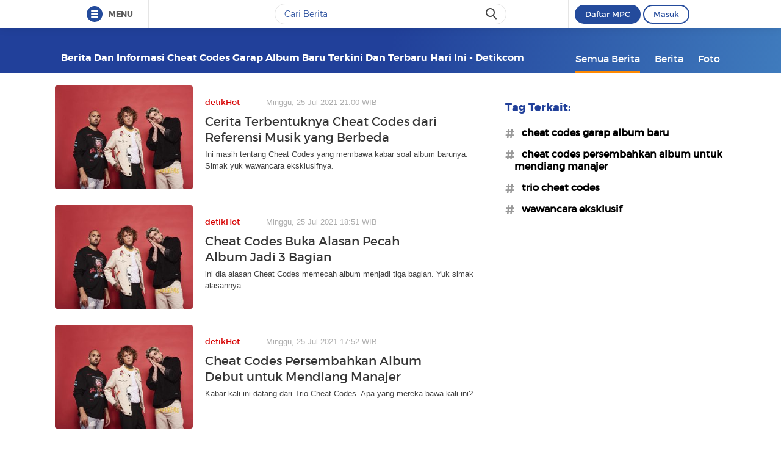

--- FILE ---
content_type: text/css
request_url: https://cdn.detik.net.id/tag/css/style.css?v=202511011959
body_size: 11300
content:
/*--------------------------------------------------------------------------------*/
/*RESPONSIVE BOX / ASPEC RATIO*/
/*--------------------------------------------------------------------------------*/
article, aside, details, figcaption, figure, footer, header, hgroup, nav, section, summary { display: block; }

audio, canvas, video { display: inline-block; }

audio:not([controls]) { display: none; height: 0; }

[hidden], template { display: none; }

html { background: #fff; color: #000; -webkit-text-size-adjust: 100%; -ms-text-size-adjust: 100%; }

html, button, input, select, textarea { font-family: sans-serif; }

body { margin: 0; }

a { background: transparent; }

a:focus { outline: thin dotted; }

a:hover, a:active { outline: 0; }

h1 { font-size: 2em; margin: 0.67em 0; }

h2 { font-size: 1.5em; margin: 0.83em 0; }

h3 { font-size: 1.17em; margin: 1em 0; }

h4 { font-size: 1em; margin: 1.33em 0; }

h5 { font-size: 0.83em; margin: 1.67em 0; }

h6 { font-size: 0.75em; margin: 2.33em 0; }

abbr[title] { border-bottom: 1px dotted; }

b, strong { font-weight: bold; }

dfn { font-style: italic; }

mark { background: #ff0; color: #000; }

code, kbd, pre, samp { font-family: monospace, serif; font-size: 1em; }

pre { white-space: pre; white-space: pre-wrap; word-wrap: break-word; }

q { quotes: "\201C" "\201D" "\2018" "\2019"; }

q:before, q:after { content: ''; content: none; }

small { font-size: 80%; }

sub, sup { font-size: 75%; line-height: 0; position: relative; vertical-align: baseline; }

sup { top: -0.5em; }

sub { bottom: -0.25em; }

img { border: 0; }

svg:not(:root) { overflow: hidden; }

figure { margin: 0; }

fieldset { border: 1px solid #c0c0c0; margin: 0 2px; padding: 0.35em 0.625em 0.75em; }

legend { border: 0; padding: 0; white-space: normal; }

button, input, select, textarea { font-family: inherit; font-size: 100%; margin: 0; vertical-align: baseline; }

button, input { line-height: normal; }

button, select { text-transform: none; }

button, html input[type="button"], input[type="reset"], input[type="submit"] { -webkit-appearance: button; cursor: pointer; }

button[disabled], input[disabled] { cursor: default; }

button::-moz-focus-inner, input::-moz-focus-inner { border: 0; padding: 0; }

textarea { overflow: auto; vertical-align: top; }

table { border-collapse: collapse; border-spacing: 0; }

input[type="search"] { -webkit-appearance: textfield; -moz-box-sizing: content-box; -webkit-box-sizing: content-box; box-sizing: content-box; }

input[type="search"]::-webkit-search-cancel-button, input[type="search"]::-webkit-search-decoration { -webkit-appearance: none; }

input[type="checkbox"], input[type="radio"] { box-sizing: border-box; padding: 0; line-height: normal; margin: 4px 0 0; }

/*--------------------------------------------------------------------------------*/
/*EXTENDS*/
/*--------------------------------------------------------------------------------*/
.circle, .nav__item--new a:after, .nav__item--live a:after { -webkit-border-radius: 50%; -moz-border-radius: 50%; -o-border-radius: 50%; border-radius: 50%; }

.icon_inside, .modal-wrap .modal-img, .search-main .ss-search { position: absolute; top: 50%; left: 50%; -webkit-transform: translate3d(-50%, -50%, 0); -moz-transform: translate3d(-50%, -50%, 0); -ms-transform: translate3d(-50%, -50%, 0); -o-transform: translate3d(-50%, -50%, 0); transform: translate3d(-50%, -50%, 0); }

.col_mob_12, .col_mob_11, .col_mob_10, .col_mob_9, .col_mob_8, .col_mob_7, .col_mob_6, .list-berita article.foto_tag .foto_list.duo-foto .col_mob_3, .list-berita article.foto_tag .foto_list.kwartet-foto .col_mob_3, .list-berita article.foto_tag .foto_list.trio-foto .col_mob_3, .col_mob_5, .col_mob_4, .col_mob_3, .col_mob_2, .col_mob_1 { float: left; }

@media (min-width: 576px) { .col_mol_12, .col_mol_11, .col_mol_10, .col_mol_9, .col_mol_8, .col_mol_7, .col_mol_6, .col_mol_5, .col_mol_4, .col_mol_3, .col_mol_2, .col_mol_1 { float: left; } }

@media (min-width: 768px) { .col_tab_12, .col_tab_11, .col_tab_10, .col_tab_9, .col_tab_8, .col_tab_7, .col_tab_6, .col_tab_5, .col_tab_4, .col_tab_3, .col_tab_2, .col_tab_1 { float: left; } }

@media (min-width: 992px) { .col_12, .col_11, .col_10, .col_9, .col_8, .col_7, .col_6, .col_5, .col_4, .col_3, .col_2, .col_1 { float: left; } }

.col_mob_12, .col_mob_11, .col_mob_10, .col_mob_9, .col_mob_8, .col_mob_7, .col_mob_6, .list-berita article.foto_tag .foto_list.duo-foto .col_mob_3, .list-berita article.foto_tag .foto_list.kwartet-foto .col_mob_3, .list-berita article.foto_tag .foto_list.trio-foto .col_mob_3, .col_mob_5, .col_mob_4, .col_mob_3, .col_mob_2, .col_mob_1, .col_12, .col_tab_12, .col_mol_12, .col_11, .col_tab_11, .col_mol_11, .col_10, .col_tab_10, .col_mol_10, .col_9, .col_tab_9, .col_mol_9, .col_8, .col_tab_8, .col_mol_8, .col_7, .col_tab_7, .col_mol_7, .col_6, .col_tab_6, .col_mol_6, .col_5, .col_tab_5, .col_mol_5, .col_4, .col_tab_4, .col_mol_4, .col_3, .col_tab_3, .col_mol_3, .col_2, .col_tab_2, .col_mol_2, .col_1, .col_tab_1, .col_mol_1 { font-size: 14px; display: block; padding-left: 0; padding-right: 0; }

.inline .col_12, .inline .col_tab_12, .inline .col_mol_12, .inline .col_mob_12, .inline .col_11, .inline .col_tab_11, .inline .col_mol_11, .inline .col_mob_11, .inline .col_10, .inline .col_tab_10, .inline .col_mol_10, .inline .col_mob_10, .inline .col_9, .inline .col_tab_9, .inline .col_mol_9, .inline .col_mob_9, .inline .col_8, .inline .col_tab_8, .inline .col_mol_8, .inline .col_mob_8, .inline .col_7, .inline .col_tab_7, .inline .col_mol_7, .inline .col_mob_7, .inline .col_6, .inline .col_tab_6, .inline .col_mol_6, .inline .col_mob_6, .inline .list-berita article.foto_tag .foto_list.duo-foto .col_mob_3, .list-berita article.foto_tag .foto_list.duo-foto .inline .col_mob_3, .inline .list-berita article.foto_tag .foto_list.kwartet-foto .col_mob_3, .list-berita article.foto_tag .foto_list.kwartet-foto .inline .col_mob_3, .inline .list-berita article.foto_tag .foto_list.trio-foto .col_mob_3, .list-berita article.foto_tag .foto_list.trio-foto .inline .col_mob_3, .inline .col_5, .inline .col_tab_5, .inline .col_mol_5, .inline .col_mob_5, .inline .col_4, .inline .col_tab_4, .inline .col_mol_4, .inline .col_mob_4, .inline .col_3, .inline .col_tab_3, .inline .col_mol_3, .inline .col_mob_3, .inline .col_2, .inline .col_tab_2, .inline .col_mol_2, .inline .col_mob_2, .inline .col_1, .inline .col_tab_1, .inline .col_mol_1, .inline .col_mob_1 { display: inline-block; float: none; vertical-align: top; }

@media (min-width: 576px) { .inline .col_12, .inline .col_tab_12, .inline .col_mol_12, .inline .col_mob_12, .inline .col_11, .inline .col_tab_11, .inline .col_mol_11, .inline .col_mob_11, .inline .col_10, .inline .col_tab_10, .inline .col_mol_10, .inline .col_mob_10, .inline .col_9, .inline .col_tab_9, .inline .col_mol_9, .inline .col_mob_9, .inline .col_8, .inline .col_tab_8, .inline .col_mol_8, .inline .col_mob_8, .inline .col_7, .inline .col_tab_7, .inline .col_mol_7, .inline .col_mob_7, .inline .col_6, .inline .col_tab_6, .inline .col_mol_6, .inline .col_mob_6, .inline .list-berita article.foto_tag .foto_list.duo-foto .col_mob_3, .list-berita article.foto_tag .foto_list.duo-foto .inline .col_mob_3, .inline .list-berita article.foto_tag .foto_list.kwartet-foto .col_mob_3, .list-berita article.foto_tag .foto_list.kwartet-foto .inline .col_mob_3, .inline .list-berita article.foto_tag .foto_list.trio-foto .col_mob_3, .list-berita article.foto_tag .foto_list.trio-foto .inline .col_mob_3, .inline .col_5, .inline .col_tab_5, .inline .col_mol_5, .inline .col_mob_5, .inline .col_4, .inline .col_tab_4, .inline .col_mol_4, .inline .col_mob_4, .inline .col_3, .inline .col_tab_3, .inline .col_mol_3, .inline .col_mob_3, .inline .col_2, .inline .col_tab_2, .inline .col_mol_2, .inline .col_mob_2, .inline .col_1, .inline .col_tab_1, .inline .col_mol_1, .inline .col_mob_1 { display: inline-block; float: none; vertical-align: top; } }

.gap .col_12, .gap .col_tab_12, .gap .col_mol_12, .gap .col_mob_12, .gap .col_11, .gap .col_tab_11, .gap .col_mol_11, .gap .col_mob_11, .gap .col_10, .gap .col_tab_10, .gap .col_mol_10, .gap .col_mob_10, .gap .col_9, .gap .col_tab_9, .gap .col_mol_9, .gap .col_mob_9, .gap .col_8, .gap .col_tab_8, .gap .col_mol_8, .gap .col_mob_8, .gap .col_7, .gap .col_tab_7, .gap .col_mol_7, .gap .col_mob_7, .gap .col_6, .gap .col_tab_6, .gap .col_mol_6, .gap .col_mob_6, .gap .list-berita article.foto_tag .foto_list.duo-foto .col_mob_3, .list-berita article.foto_tag .foto_list.duo-foto .gap .col_mob_3, .gap .list-berita article.foto_tag .foto_list.kwartet-foto .col_mob_3, .list-berita article.foto_tag .foto_list.kwartet-foto .gap .col_mob_3, .gap .list-berita article.foto_tag .foto_list.trio-foto .col_mob_3, .list-berita article.foto_tag .foto_list.trio-foto .gap .col_mob_3, .gap .col_5, .gap .col_tab_5, .gap .col_mol_5, .gap .col_mob_5, .gap .col_4, .gap .col_tab_4, .gap .col_mol_4, .gap .col_mob_4, .gap .col_3, .gap .col_tab_3, .gap .col_mol_3, .gap .col_mob_3, .gap .col_2, .gap .col_tab_2, .gap .col_mol_2, .gap .col_mob_2, .gap .col_1, .gap .col_tab_1, .gap .col_mol_1, .gap .col_mob_1 { padding-left: 3.75px; padding-right: 3.75px; }

@media (min-width: 576px) { .gap .col_12, .gap .col_tab_12, .gap .col_mol_12, .gap .col_mob_12, .gap .col_11, .gap .col_tab_11, .gap .col_mol_11, .gap .col_mob_11, .gap .col_10, .gap .col_tab_10, .gap .col_mol_10, .gap .col_mob_10, .gap .col_9, .gap .col_tab_9, .gap .col_mol_9, .gap .col_mob_9, .gap .col_8, .gap .col_tab_8, .gap .col_mol_8, .gap .col_mob_8, .gap .col_7, .gap .col_tab_7, .gap .col_mol_7, .gap .col_mob_7, .gap .col_6, .gap .col_tab_6, .gap .col_mol_6, .gap .col_mob_6, .gap .list-berita article.foto_tag .foto_list.duo-foto .col_mob_3, .list-berita article.foto_tag .foto_list.duo-foto .gap .col_mob_3, .gap .list-berita article.foto_tag .foto_list.kwartet-foto .col_mob_3, .list-berita article.foto_tag .foto_list.kwartet-foto .gap .col_mob_3, .gap .list-berita article.foto_tag .foto_list.trio-foto .col_mob_3, .list-berita article.foto_tag .foto_list.trio-foto .gap .col_mob_3, .gap .col_5, .gap .col_tab_5, .gap .col_mol_5, .gap .col_mob_5, .gap .col_4, .gap .col_tab_4, .gap .col_mol_4, .gap .col_mob_4, .gap .col_3, .gap .col_tab_3, .gap .col_mol_3, .gap .col_mob_3, .gap .col_2, .gap .col_tab_2, .gap .col_mol_2, .gap .col_mob_2, .gap .col_1, .gap .col_tab_1, .gap .col_mol_1, .gap .col_mob_1 { padding-left: 7.5px; padding-right: 7.5px; } }

.filter ul { margin: 0; padding: 0; }

.filter ul { list-style: none; }

a:hover, .box .title_box a:hover, a:hover .box_text.dark h2, .text_inside .date, .icon_inside { opacity: 0.75; filter: alpha(opacity=75); }

.box_text.text_inside { background: #000000; /* Old browsers */ background: -moz-linear-gradient(top, transparent 0%, rgba(0, 0, 0, 0.7) 60%); /* FF3.6+ */ background: -webkit-linear-gradient(top, transparent 0%, rgba(0, 0, 0, 0.7) 60%); /* Chrome10-25,Safari5.1-6 */ background: linear-gradient(to bottom, transparent 0%, rgba(0, 0, 0, 0.7) 60%); /* W3C, IE10+, FF16+, Chrome26+, Opera12+, Safari7+ */ filter: progid:DXImageTransform.Microsoft.gradient( startColorstr='$start_color', endColorstr='$end_color',GradientType=1 ); /* IE6-9 */ }

.box .title_box, header #menu { font-family: montserratregular; }

h1, h2, h3, h4, .top-title .share span, .list-berita article .box_text .sub, .list-berita article .box_text .date .category { font-family: montserratbold; }

a, .box_text, .box_text h2, .box_text h3, .box_text h4, .sticky, .caret:before, .caret:after, header #menu ul li a:after, .list-berita article, .list-foto .col_mob_4, .list-foto .col_mob_4 article, .search-result .btn.arrow:after { -webkit-transition: all 200ms linear 0s; -moz-transition: all 200ms linear 0s; -ms-transition: all 200ms linear 0s; -o-transition: all 200ms linear 0s; transition: all 200ms linear 0s; }

/*--------------------------------------------------------------------------------*/
/*GENERAL*/
/*--------------------------------------------------------------------------------*/
body { margin: 0; padding-top: 46px !important; line-height: 1.25; font-size: 14px !important; font-family: Arial, Helvetica, Tahoma; background: white; }

* { -webkit-box-sizing: border-box; -moz-box-sizing: border-box; box-sizing: border-box; }

*:before, *:after { -webkit-box-sizing: border-box; -moz-box-sizing: border-box; box-sizing: border-box; }

.clearfix:before, .clearfix:after { content: " "; display: table; }

.clearfix:after { clear: both; }

a { text-decoration: none; color: #444; }

a:hover { color: #777; }

hr { border-style: solid none none; border-color: #d4d4d4; margin: 15px 0; }

hr.blue { border-width: 4px; border-color: #555; }

p { margin-top: 0; margin-bottom: 20px; }

h1, h2, h3, h4, h5, h6 { font-weight: normal; line-height: 1.25; margin: 0; }

h1 { font-size: 36px; }

h2 { font-size: 30px; }

h3 { font-size: 24px; }

h4 { font-size: 18px; }

h5 { font-size: 14px; }

h6 { font-size: 12px; }

header, footer, table { display: table; width: 100%; }

article { position: relative; }

.ratiobox_content iframe { width: 100%; height: 100%; position: absolute; left: 0; right: 0; top: 0; bottom: 0; }

header, footer, .table { display: table; width: 100%; }

ol, ul { padding: 0 0 0 25px; margin-top: 14px; margin-bottom: 14px; margin-bottom: 14px; }

ol ol, ol ul, ul ol, ul ul { margin-top: 7px; margin-bottom: 0; }

ol li, ul li { padding: 5px 0; }

img { vertical-align: middle; }

.full_width img { width: 100%; }

/*--------------------------------------------------------------------------------*/
/*FOOTER*/
/*--------------------------------------------------------------------------------*/
/*--------------------------------------------------------------------------------*/
/*GRID 12 COLUMN*/
/*--------------------------------------------------------------------------------*/
.grid_row { font-size: 0; position: relative; overflow: hidden; }

.grid_row.gap { margin: 0 -3.75px; }

@media (min-width: 576px) { .grid_row.gap { margin: 0 -7.5px; } }

.grid_row.gap > div, .grid_row.gap > article { margin-bottom: 15px; }

.col_mob_12 { width: 100%; }

.col_mob_11 { width: 91.66667%; }

.col_mob_10 { width: 83.33333%; }

.col_mob_9 { width: 75%; }

.col_mob_8 { width: 66.66667%; }

.col_mob_7 { width: 58.33333%; }

.col_mob_6, .list-berita article.foto_tag .foto_list.duo-foto .col_mob_3, .list-berita article.foto_tag .foto_list.kwartet-foto .col_mob_3, .list-berita article.foto_tag .foto_list.trio-foto .col_mob_3 { width: 50%; }

.col_mob_5 { width: 41.66667%; }

.col_mob_4 { width: 33.33333%; }

.col_mob_3 { width: 25%; }

.col_mob_2 { width: 16.66667%; }

.col_mob_1 { width: 8.33333%; }

@media (min-width: 576px) { .col_mol_12 { width: 100%; }
  .col_mol_11 { width: 91.66667%; }
  .col_mol_10 { width: 83.33333%; }
  .col_mol_9 { width: 75%; }
  .col_mol_8 { width: 66.66667%; }
  .col_mol_7 { width: 58.33333%; }
  .col_mol_6 { width: 50%; }
  .col_mol_5 { width: 41.66667%; }
  .col_mol_4 { width: 33.33333%; }
  .col_mol_3 { width: 25%; }
  .col_mol_2 { width: 16.66667%; }
  .col_mol_1 { width: 8.33333%; } }

@media (min-width: 768px) { .col_tab_12 { width: 100%; }
  .col_tab_11 { width: 91.66667%; }
  .col_tab_10 { width: 83.33333%; }
  .col_tab_9 { width: 75%; }
  .col_tab_8 { width: 66.66667%; }
  .col_tab_7 { width: 58.33333%; }
  .col_tab_6 { width: 50%; }
  .col_tab_5 { width: 41.66667%; }
  .col_tab_4 { width: 33.33333%; }
  .col_tab_3 { width: 25%; }
  .col_tab_2 { width: 16.66667%; }
  .col_tab_1 { width: 8.33333%; } }

@media (min-width: 992px) { .col_12 { width: 100%; }
  .col_11 { width: 91.66667%; }
  .col_10 { width: 83.33333%; }
  .col_9 { width: 75%; }
  .col_8 { width: 66.66667%; }
  .col_7 { width: 58.33333%; }
  .col_6 { width: 50%; }
  .col_5 { width: 41.66667%; }
  .col_4 { width: 33.33333%; }
  .col_3 { width: 25%; }
  .col_2 { width: 16.66667%; }
  .col_1 { width: 8.33333%; } }

/*--------------------------------------------------------------------------------*/
/*CONTAINER*/
/*--------------------------------------------------------------------------------*/
.container { margin: 0 auto; padding: 0 10px; }

.container:before, .container:after { content: " "; display: table; }

#content { position: relative; margin: 0 0 10px; }

.box { position: relative; display: inline-block; width: 100%; background: #fff; border: 1px solid white; }

.box .title_box { background: #777; color: #fff; padding: 8px 10px 8px 15px; position: relative; text-transform: uppercase; max-height: 50px; z-index: 4; font-size: 18px; }

.box .title_box a { color: #fff; height: 100%; }

.title_page { padding: 0 0 10px; color: #777; font-size: 22px; font-weight: bold; }

.title_page.fill { background: #555; color: #fff; padding: 10px 15px; font-size: 16px; }

.box_text { display: block; }

.grid_row .box_text { margin: 10px 0 0; }

.box_text.text_inside { position: absolute; left: 0; right: 0; bottom: 0; padding: 25% 15px 15px; margin: 0; z-index: 2; }

.box_text h2, .box_text h3, .box_text h4 { font-weight: bold; }

.box_text.dark { background: #264db9; }

.box_text.dark h2 { color: #fff; }

.text_inside { position: relative; }

.text_inside a { display: block; position: relative; color: #fff !important; }

.text_inside a:hover { opacity: 0.85; filter: alpha(opacity=85); }

.text_inside .date { color: #fff; }

.grid_row.gap .text_inside { left: 3.75px; right: 3.75px; }

@media (min-width: 576px) { .grid_row.gap .text_inside { left: 7.5px; right: 7.5px; } }

.box_img { width: 140px; float: left; }

/*--------------------------------------------------------------------------------*/
/*RESPONSIVE BOX*/
/*--------------------------------------------------------------------------------*/
.ratiobox.ratio_16_9:after { padding-top: 56.25%; }

.ratiobox.ratio_4_3:after { padding-top: 75%; }

.ratiobox.ratio_3_4:after { padding-top: 133%; }

.ratiobox.ratio_9_16:after { padding-top: 178%; }

.ratiobox { display: block; position: relative; }

.ratiobox:after { content: ""; display: block; padding-top: 100%; overflow: hidden; }

.ratiobox > .ratiobox_content { position: absolute; top: 0; left: 0; right: 0; bottom: 0; overflow: hidden; background: #000; }

.ratiobox > .ratiobox_content img { height: 100%; max-width: 100%; }

/*--------------------------------------------------------------------------------*/
/*LIST*/
/*--------------------------------------------------------------------------------*/
.list { display: inline-block; width: 100%; }

.list > article, .list > a { position: relative; padding-top: 0; padding-bottom: 10px; margin: 0 0 10px; border-bottom: 1px solid white; }

.list > article .title { font-size: 16px; font-weight: bold; }

.list a { display: block; }

.list.media_rows a { display: -webkit-box; display: -ms-flexbox; display: -webkit-flex; display: flex; -webkit-box-flex: 1; }

.list.media_rows.middle a { -moz-box-align: center; -moz-box-direction: normal; -moz-box-orient: horizontal; -moz-box-pack: justify; align-items: center; display: -webkit-box; display: -ms-flexbox; display: -webkit-flex; display: flex; -webkit-box-flex: 1; flex-flow: row nowrap; justify-content: space-between; }

.list.media_rows .box_img { width: 75px; display: table; }

.list.media_rows .box_text { margin: 0 0 0 15px; width: 100%; -ms-flex: 1 0 0px; flex: 1; }

.cols > article .title { font-size: 16px; font-weight: bold; }

.cols a { display: block; }

/*--------------------------------------------------------------------------------*/
/*HELPER*/
/*--------------------------------------------------------------------------------*/
.pd0 { padding: 0px; }

.pr0 { padding-right: 0px; }

.pl0 { padding-left: 0px; }

.pt0 { padding-top: 0px; }

.pb0 { padding-bottom: 0px; }

.mb0 { margin-bottom: 0px; }

.mr0 { margin-right: 0px; }

.ml0 { margin-left: 0px; }

.mt0 { margin-top: 0px; }

.m0 { margin: 0px; }

.pd5 { padding: 5px; }

.pr5 { padding-right: 5px; }

.pl5 { padding-left: 5px; }

.pt5 { padding-top: 5px; }

.pb5 { padding-bottom: 5px; }

.mb5 { margin-bottom: 5px; }

.mr5 { margin-right: 5px; }

.ml5 { margin-left: 5px; }

.mt5 { margin-top: 5px; }

.m5 { margin: 5px; }

.pd10 { padding: 10px; }

.pr10 { padding-right: 10px; }

.pl10 { padding-left: 10px; }

.pt10 { padding-top: 10px; }

.pb10 { padding-bottom: 10px; }

.mb10 { margin-bottom: 10px; }

.mr10 { margin-right: 10px; }

.ml10 { margin-left: 10px; }

.mt10 { margin-top: 10px; }

.m10 { margin: 10px; }

.pd15 { padding: 15px; }

.pr15 { padding-right: 15px; }

.pl15 { padding-left: 15px; }

.pt15 { padding-top: 15px; }

.pb15 { padding-bottom: 15px; }

.mb15 { margin-bottom: 15px; }

.mr15 { margin-right: 15px; }

.ml15 { margin-left: 15px; }

.mt15 { margin-top: 15px; }

.m15 { margin: 15px; }

.pd20 { padding: 20px; }

.pr20 { padding-right: 20px; }

.pl20 { padding-left: 20px; }

.pt20 { padding-top: 20px; }

.pb20 { padding-bottom: 20px; }

.mb20 { margin-bottom: 20px; }

.mr20 { margin-right: 20px; }

.ml20 { margin-left: 20px; }

.mt20 { margin-top: 20px; }

.m20 { margin: 20px; }

.pd30 { padding: 30px; }

.pr30 { padding-right: 30px; }

.pl30 { padding-left: 30px; }

.pt30 { padding-top: 30px; }

.pb30 { padding-bottom: 30px; }

.mb30 { margin-bottom: 30px; }

.mr30 { margin-right: 30px; }

.ml30 { margin-left: 30px; }

.mt30 { margin-top: 30px; }

.m30 { margin: 30px; }

.f10 { font-size: 10px; }

.f11 { font-size: 11px; }

.f12 { font-size: 12px; }

.f13 { font-size: 13px; }

.f14 { font-size: 14px; }

.f15 { font-size: 15px; }

.f16 { font-size: 16px; }

.f18 { font-size: 18px; }

.f20 { font-size: 20px; }

.f22 { font-size: 22px; }

.f24 { font-size: 24px; }

.f26 { font-size: 26px; }

.fl { float: left !important; }

.fr { float: right !important; }

.text_center { text-align: center; }

.text_right { text-align: right; }

.text_justify { text-align: justify; }

.text_nowrap { white-space: nowrap; }

.bold, strong { font-weight: bold; }

.block { display: block; }

.relative { position: relative; }

.paging { margin: 10px 0 20px; position: relative; }

.paging a { display: inline-block; padding: 5px 10px; border: 1px solid white; background: #f2f2f2; }

.paging a.selected, .paging a:hover { background: #fff; }

.icon_inside { text-align: center; z-index: 2; }

.hide { display: none !important; }

.show { display: block !important; }

/*--------------------------------------------------------------------------------*/
/*CARET*/
/*--------------------------------------------------------------------------------*/
.caret { position: relative; margin: 0 0 0 20px; float: right; }

.caret:before { content: ''; position: absolute; top: 6px; left: 4px; border-top: 6px solid #777; border-left: 6px solid transparent; border-right: 6px solid transparent; }

.caret:after { content: ''; position: absolute; left: 6px; top: 6px; border-top: 4px solid #eee; border-left: 4px solid transparent; border-right: 4px solid transparent; }

@font-face { font-family: "montserratbold"; font-weight: 700; font-style: normal; src: url("../fonts/montserrat-bold-webfont.eot"); src: url("../fonts/montserrat-bold-webfont.eot?#iefix") format("embedded-opentype"), url("../fonts/montserrat-bold-webfont.woff2") format("woff2"), url("../fonts/montserrat-bold-webfont.woff") format("woff"), url("../fonts/montserrat-bold-webfont.ttf") format("truetype"), url("../fonts/montserrat-bold-webfont.svg#montserrat-bold-webfont") format("svg"); }

@font-face { font-family: "montserratregular"; font-weight: normal; font-style: normal; src: url("../fonts/montserrat-regular-webfont.eot"); src: url("../fonts/montserrat-regular-webfont.eot?#iefix") format("embedded-opentype"), url("../fonts/montserrat-regular-webfont.woff2") format("woff2"), url("../fonts/montserrat-regular-webfont.woff") format("woff"), url("../fonts/montserrat-regular-webfont.ttf") format("truetype"), url("../fonts/montserrat-regular-webfont.svg#montserrat-regular-webfont") format("svg"); }

[class*="datepick"] { -webkit-box-sizing: content-box; -moz-box-sizing: content-box; box-sizing: content-box; }

.datepick-rtl { direction: rtl; }

.datepick-rtl .datepick-cmd-prev { float: right; padding-left: 0%; padding-right: 2%; text-align: right; }

.datepick-rtl .datepick-cmd-prevJump { float: right; padding-left: 0%; padding-right: 2%; text-align: right; }

.datepick-rtl .datepick-cmd-clear { float: right; padding-left: 0%; padding-right: 2%; text-align: right; }

.datepick-rtl .datepick-cmd-current { float: right; }

.datepick-rtl .datepick-cmd-today { float: right; }

.datepick-rtl .datepick-cmd-next { float: left; padding-left: 2%; padding-right: 0%; text-align: left; }

.datepick-rtl .datepick-cmd-nextJump { float: left; padding-left: 2%; padding-right: 0%; text-align: left; }

.datepick-rtl .datepick-cmd-close { float: left; padding-left: 2%; padding-right: 0%; text-align: left; }

.datepick-popup { z-index: 1000; opacity: 1; width: 250px; }

.datepick-popup .datepick { border: 0; background: #fff; -webkit-box-shadow: 0px 0px 10px 0px rgba(0, 0, 0, 0.3); -moz-box-shadow: 0px 0px 10px 0px rgba(0, 0, 0, 0.3); box-shadow: 0px 0px 10px 0px rgba(0, 0, 0, 0.3); padding: 5px; }

.datepick-disable { position: absolute; z-index: 100; background-color: white; opacity: 0.5; filter: alpha(opacity=50); }

.datepick a { color: #000; text-decoration: none; }

.datepick a.datepick-disabled { color: #888; cursor: auto; }

.datepick button { margin: 0.25em; padding: 0.125em 0em; background-color: #fcc; border: none; border-radius: 0.25em; -moz-border-radius: 0.25em; -webkit-border-radius: 0.25em; font-weight: bold; }

.datepick-nav { float: left; width: 100%; background-color: #fff; color: #000; font-size: 90%; font-weight: bold; }

.datepick-ctrl { float: left; width: 100%; background-color: #fff; color: #000; font-size: 90%; font-weight: bold; }

.datepick-ctrl .datepick-cmd:hover { background-color: #0081c8; }

.datepick-cmd { width: 20%; }

.datepick-cmd:hover { background-color: #0098eb; color: #fff; }

.datepick-cmd-prevJump { width: 8%; float: left; padding-left: 2%; }

.datepick-cmd-nextJump { width: 8%; float: right; padding-right: 2%; text-align: right; }

a.datepick-cmd { padding: 5px 8px; display: inline-block; }

button.datepick-cmd { text-align: center; }

.datepick-cmd-prev { float: left; padding-left: 2%; width: 15%; }

.datepick-cmd-clear { float: left; padding-left: 2%; }

.datepick-cmd-current { float: left; width: 30%; text-align: center; }

.datepick-cmd-today { float: left; width: 30%; text-align: center; width: 40%; text-align: center; }

.datepick-cmd-next { float: right; padding-right: 2%; text-align: right; width: 15%; }

.datepick-cmd-close { float: right; padding-right: 2%; text-align: right; }

.datepick-month-nav { float: left; text-align: center; }

.datepick-month-nav div { float: left; width: 12.5%; margin: 1%; padding: 1%; }

.datepick-month-nav span { color: #888; }

.datepick-month-row { clear: left; }

.datepick-month { float: left; width: 15em; text-align: center; border-bottom: 1px solid #ccc; padding-bottom: 5px; }

.datepick-month table { width: 100%; border-collapse: collapse; font-size: 11px; }

.datepick-month thead { border-bottom: 1px solid #aaa; }

.datepick-month th { text-align: center; margin: 0; color: #000; padding: 0; }

.datepick-month th a { color: #000; }

.datepick-month td { text-align: center; margin: 0; padding: 0; border: none; }

.datepick-month td span { color: #888; }

.datepick-month td .datepick-other-month { background-color: #fff; }

.datepick-month td .datepick-today { background-color: #0081c8; color: #fff; }

.datepick-month td .datepick-highlight { background-color: #0081c8; color: #fff; }

.datepick-month td .datepick-selected { background-color: #0081c8; color: #fff; }

.datepick-month td.datepick-week { border: 1px solid #777; }

.datepick-month td.datepick-week * { background-color: #777; color: #fff; border: none; }

.datepick-month a { display: block; width: 100%; padding: 3px 0px; color: #000; text-decoration: none; }

.datepick-month span { display: block; width: 100%; }

.datepick-month th.datepick-week { background-color: #0081c8; color: #fff; }

.datepick-month-header { background-color: #fff; color: #000; font-weight: bold; padding: 5px; height: 25px; }

.datepick-month-header select { background-color: #fff; color: #000; font-weight: bold; padding: 5px; border: none; width: 48%; float: left; font-size: 10px; border: 1px solid #ccc; margin-right: 2px; border-radius: 0; }

.datepick-month-header input { background-color: #fff; color: #000; font-weight: bold; padding: 5px; border: none; width: 48%; float: left; font-size: 10px; position: absolute; display: none; }

.datepick-status { clear: both; background-color: #ddd; text-align: center; }

.datepick-clear-fix { clear: both; }

.datepick-cover { display: none; display: block; position: absolute; z-index: -1; filter: mask(); top: -1px; left: -1px; width: 100px; height: 100px; }

#altOutput { border: none; resize: none; }

.is-datepick { border: 1px solid #ccc; }

/*--------------------------------------------------------------------------------*/
/*DETIKX STYLE THEME*/
/*--------------------------------------------------------------------------------*/
body { background: #f7f7f7; -webkit-font-smoothing: antialiased; -moz-osx-font-smoothing: grayscale; }

body .dtkframebar { height: auto; }

.full-width { width: 100%; }

.container { width: 960px; }

@media (min-width: 1200px) { .container { width: 1100px; } }

.container .l_content { float: left; width: 650px; }

@media (min-width: 1200px) { .container .l_content { width: 700px; } }

.container .l_content .list-foto .col_mob_4 { width: 50%; }

.container .r_content { width: 300px; float: right; }

@media (min-width: 1200px) { .container .r_content { width: 380px; } }

.full .container { width: 900px; }

header { background: #004c95; height: 74px; }

header .text_head { float: left; text-transform: capitalize; width: 600px; height: 74px; padding-bottom: 15px; align-items: flex-end; }

@media (min-width: 1200px) { header .text_head { width: auto; } }

header .text_head h1 { font-size: 16px; font-family: montserratbold, arial, sans-serif; }

header .text_head h1, header .text_head a { color: #fff; }

header #logo { margin-top: -10px; }

header #logo img { width: 135px; }

header #menu { padding: 35px 0 0; font-size: 16px; }

header #menu ul { list-style: none; margin: 0; }

header #menu ul li { float: left; margin-left: 24px; position: relative; }

header #menu ul li:first-child { margin-left: 0; }

header #menu ul li.active a:after { content: ''; position: absolute; width: 100%; border-bottom: 4px solid #FF8900; bottom: -30%; left: 0; }

header #menu ul li a { color: #FFFFFF; }

header #menu ul li a:after { content: ''; position: absolute; width: 0; bottom: -30%; left: 0; border-bottom: 4px solid #FF8900; }

header #menu ul li a:hover:after { width: 100%; }

.content { padding: 20px 0 50px; position: relative; min-height: 800px; }

.top-title { float: left; width: 100%; padding: 0 0 15px; }

.top-title .share { display: none; }

.top-title .share span { position: relative; top: 6px; font-size: 16px; color: #a8a8a8; margin-right: 10px; }

.top-title .share a { display: inline-block; width: 35px; height: 35px; text-align: center; margin-left: 2px; -webkit-border-radius: 5px; -moz-border-radius: 5px; -o-border-radius: 5px; border-radius: 5px; }

.top-title .share a img { width: 20px; margin-top: 7px; }

.top-title .share a.fb { background: #39579a; }

.top-title .share a.tw { background: #1aa9e4; }

.top-title .share a.gplus { background: #e23c05; }

.top-title .share a.ig { background: #356898; }

.top-title .share a.pt { background: #bd081c; }

.top-title .share a.tb { background: #36465D; }

.top-title .share a.em { background: #669C41; }

.top-title .share a.comm { background: #A1A1A1; }

.list-berita article { background: #fff; padding: 0; margin: 0 0 25px; }

.list-berita article:first-child { padding-top: 0; }

.list-berita article .box_thumb { width: 226px; height: 170px; }

.list-berita article .box_text { padding: 10px 0 0 0; }

.list-berita article .box_text h2 { font-size: 19px; color: #363636; margin-bottom: 5px; }

.list-berita article .box_text .sub { font-size: 12px; color: #FF8900; }

.list-berita article .box_text p { font-size: 13px; color: #424242; line-height: 1.5; }

.list-berita article .box_text .date { font-size: 13px; margin-bottom: 5px; display: block; color: #aeaeae; }

.list-berita article .box_text .date .category { color: #d70000; min-width: 100px; display: inline-block; font-size: 13px; }

.list-berita article:hover a, .list-berita article:hover h2 { opacity: 1; color: #000000; }

.list-berita article.video_tag { /* .box_text{ h2{ margin:0; } margin:0; } .vid{ background:none; iframe{ } } */ }

.list-berita article.video_tag a { display: block; }

.list-berita article.video_tag .box_text { margin: 0; padding: 10px; height: auto; }

.list-berita article.video_tag .video-ico { background: url(../images/icon-video.png) center no-repeat; width: 100px; height: 100px; z-index: 10; position: absolute; top: 50%; left: 50%; -webkit-transform: translate3d(-50%, -50%, 0); -moz-transform: translate3d(-50%, -50%, 0); -ms-transform: translate3d(-50%, -50%, 0); -o-transform: translate3d(-50%, -50%, 0); transform: translate3d(-50%, -50%, 0); }

.list-berita article.video_tag .text_inside h2 { color: #fff; font-size: 22px; }

.list-berita article.foto_tag .foto_list .item article { border: none; padding: 0; margin: 0; }

.list-berita article.foto_tag .foto_list .item article a { display: block; }

.list-berita article.foto_tag .foto_list .item article:hover h2 { color: yellow; }

.list-berita article.foto_tag .foto_list .item .box_text { margin: 0; padding-left: 10px; height: auto; }

.list-berita article.foto_tag .foto_list .item .box_text h2 { color: #FFFFFF; font-size: 16px; font-weight: 400; margin: 0; }

.list-berita article.foto_tag .foto_list .item.col_mob_3 h2 { font-size: 13px; }

.list-berita article.foto_tag .foto_list.solo-foto .col_mob_6, .list-berita article.foto_tag .foto_list.solo-foto .foto_list.duo-foto .col_mob_3, .list-berita article.foto_tag .foto_list.duo-foto .foto_list.solo-foto .col_mob_3, .list-berita article.foto_tag .foto_list.solo-foto .foto_list.kwartet-foto .col_mob_3, .list-berita article.foto_tag .foto_list.kwartet-foto .foto_list.solo-foto .col_mob_3, .list-berita article.foto_tag .foto_list.solo-foto .foto_list.trio-foto .col_mob_3, .list-berita article.foto_tag .foto_list.trio-foto .foto_list.solo-foto .col_mob_3 { width: 100% !important; }

.list-berita article.foto_tag .foto_list.solo-foto .col_mob_6 .ratiobox:after, .list-berita article.foto_tag .foto_list.solo-foto .foto_list.duo-foto .col_mob_3 .ratiobox:after, .list-berita article.foto_tag .foto_list.duo-foto .foto_list.solo-foto .col_mob_3 .ratiobox:after, .list-berita article.foto_tag .foto_list.solo-foto .foto_list.kwartet-foto .col_mob_3 .ratiobox:after, .list-berita article.foto_tag .foto_list.kwartet-foto .foto_list.solo-foto .col_mob_3 .ratiobox:after, .list-berita article.foto_tag .foto_list.solo-foto .foto_list.trio-foto .col_mob_3 .ratiobox:after, .list-berita article.foto_tag .foto_list.trio-foto .foto_list.solo-foto .col_mob_3 .ratiobox:after { padding-top: 56.25%; }

.list-berita article.foto_tag .foto_list.solo-foto .box_text { padding: 25% 20px 20px; }

.list-berita article.foto_tag .foto_list.solo-foto h2 { font-size: 20px !important; }

.list-berita article.foto_tag .foto_list.duo-foto .col_mob_6, .list-berita article.foto_tag .foto_list.kwartet-foto .col_mob_6, .list-berita article.foto_tag .foto_list.duo-foto .col_mob_3, .list-berita article.foto_tag .foto_list.kwartet-foto .col_mob_3 { width: 50% !important; }

.list-berita article.foto_tag .foto_list.duo-foto .col_mob_6 .ratiobox:after, .list-berita article.foto_tag .foto_list.kwartet-foto .col_mob_6 .ratiobox:after, .list-berita article.foto_tag .foto_list.duo-foto .col_mob_3 .ratiobox:after, .list-berita article.foto_tag .foto_list.kwartet-foto .col_mob_3 .ratiobox:after { padding-top: 56.25%; }

.list-berita article.foto_tag .foto_list.duo-foto .col_mob_3 h2, .list-berita article.foto_tag .foto_list.kwartet-foto .col_mob_3 h2 { font-size: 16px !important; }

.list-berita article.foto_tag .foto_list.trio-foto .col_mob_6, .list-berita article.foto_tag .foto_list.trio-foto .col_mob_3 { width: 33.33333% !important; }

.list-berita article.foto_tag .foto_list.trio-foto .col_mob_6 .ratiobox:after, .list-berita article.foto_tag .foto_list.trio-foto .col_mob_3 .ratiobox:after { padding-top: 75%; }

.list-berita article.foto_tag .foto_list.trio-foto .col_mob_3 h2 { font-size: 16px !important; }

.list-foto .col_mob_4 { overflow: hidden; background-color: #fff; padding: 0; margin: 0 15px 15px 0; width: calc(100% / 3 - 15px); position: relative; }

.list-foto .col_mob_4 .box_text { padding: 0 15px 15px; height: 69px; }

.list-foto .col_mob_4 .box_text h2 { font-size: 15px; }

.list-foto .col_mob_4:hover { box-shadow: 0 0 25px rgba(0, 0, 0, 0.3); }

.list-foto .col_mob_4:hover a, .list-foto .col_mob_4:hover h2 { opacity: 1; color: #000000; }

.list-foto .col_mob_4 article { background: #FFFFFF; }

.list-foto .col_mob_4 article:hover:after { content: ""; display: block; position: absolute; top: calc(50% - 55px); left: calc(50% - 33px); padding: 13px; -webkit-border-radius: 100%; -moz-border-radius: 100%; -o-border-radius: 100%; border-radius: 100%; width: 50px; height: 48px; background: url(../images/search.png) rgba(0, 0, 0, 0.5) no-repeat; background-size: 27px 29px; background-position: 11px 10px; cursor: pointer; z-index: 0; }

.list-foto .foto_list h2 { font-size: 17px; margin-bottom: 5px; color: #FFFFFF; }

.list-foto .foto_list .date { font-size: 13px; }

.list-foto .foto_list .date .category { color: #d70000; }

.list-foto .foto_list .text_inside { left: 0; right: 0; }

.list-foto a { display: block; }

.list-foto .video-ico { background: url("../images/icon-video.png") center no-repeat; background-size: 36px 36px; width: 36px; height: 36px; position: absolute; right: 10px; top: 10px; z-index: 10; }

.paging { margin: 25px 0 0; }

.paging a { background: none; font-size: 16px; padding: 10px 15px; margin: 0 5px; }

.paging a.selected { background: #e6e6e6; }

.paging a.last { padding: 7px 10px; border: none; }

.info-profile { font-size: 13px; }

.info-profile h2 { font-size: 16px; }

.info-profile p { margin: 15px 0; }

.foto-grid .main-foto .ratiobox { width: 40%; height: 166px; float: left; }

.foto-grid .list-grid-foto { height: 166px; width: 60%; float: left; }

.foto-grid .list-grid-foto .foto-item { float: left; height: 83px; }

.foto-grid .list-grid-foto .foto-item:nth-child(1) { width: 33.33333%; width: 25%; }

.foto-grid .list-grid-foto .foto-item:nth-child(2) { width: 33.33333%; width: 50%; }

.foto-grid .list-grid-foto .foto-item:nth-child(3) { width: 33.33333%; width: 25%; }

.foto-grid .list-grid-foto .foto-item:nth-child(4) { width: 33.33333%; }

.foto-grid .list-grid-foto .foto-item:nth-child(5) { width: 33.33333%; }

.foto-grid .list-grid-foto .foto-item:nth-child(6) { width: 33.33333%; }

.foto-grid .list-grid-foto .foto-item .ratiobox { width: 100%; height: 100%; float: left; }

.label-cat { font-weight: bold; font-size: 13px; text-transform: uppercase; padding: 0 0 10px 0; }

.label-cat.blk { display: inline-block; background: #000000; padding: 5px 10px; }

.label-cat a { color: #FFFFFF; }

.list-inline .title { font-size: 12px !important; }

.list-inline a { position: relative; }

.list-inline .cat { position: absolute; top: 0; right: 0; color: #FFFFFF; background: rgba(0, 0, 0, 0.8); font-size: 12px; z-index: 10; padding: 5px 10px; }

.list-inline .cat.detikhot_label { background: rgba(204, 12, 0, 0.8); }

.list-inline .cat.wolipop_label { background: rgba(236, 18, 123, 0.8); }

.list-inline .cat.finance_label { background: rgba(0, 125, 190, 0.8); }

.list-inline .cat.viddetik_label { background: rgba(179, 3, 3, 0.8); }

.list-inline .cat.inet_label { background: rgba(82, 47, 145, 0.8); }

.list-inline .cat.health_label { background: rgba(0, 154, 79, 0.8); }

.list-inline .cat.sport_label { background: rgba(213, 29, 41, 0.8); }

.list-inline .cat.news_label { background: rgba(33, 64, 154, 0.8); }

.list-inline .cat.food_label { background: rgba(125, 169, 51, 0.8); }

.list-inline .cat.travel_label { background: rgba(243, 112, 31, 0.8); }

.list-inline .cat.sepakbola_label { background: rgba(80, 144, 39, 0.8); }

.list-inline .cat.oto_label { background: rgba(234, 0, 0, 0.8); }

.list-inline .cat.detikX_label { background: rgba(247, 148, 30, 0.8); }

.list-inline .ava { width: 20%; padding-right: 10px; float: left; }

.search-result { padding: 0 0 10px; }

.search-result .text { font-size: 16px; color: #000; margin-top: 5px; }

.search-result .btn { background: #859eb6; border: none; color: #fff; position: relative; -webkit-border-radius: 5px; -moz-border-radius: 5px; -o-border-radius: 5px; border-radius: 5px; padding: 10px 25px 10px 15px; }

.search-result .btn.arrow:after { content: '\276F'; font-size: 13px; position: absolute; right: 10px; top: 11.5px; }

.search-result .btn.arrow.chg:after { -webkit-transform: rotate(90deg); -moz-transform: rotate(90deg); -ms-transform: rotate(90deg); -o-transform: rotate(90deg); transform: rotate(90deg); }

.search-result .btn:hover { cursor: pointer; }

.filter { padding: 15px 25px 0 25px; background: #FFFFFF; color: #000; display: none; box-shadow: 0 0 18px rgba(0, 0, 0, 0.1); }

.filter h3 { font-size: 18px; font-family: Arial, Helvetica, sans-serif; font-weight: bold; margin-bottom: 10px; }

.filter .kanal ul li { width: 50%; float: left; }

.filter .kanal ul li a { padding: 5px 30px 5px 13px; display: inline-block; }

.filter .kanal ul li.active a { background: #4caf50; color: #FFFFFF; border-radius: 5px; position: relative; }

.filter .kanal ul li.active :after { background: url(../images/Tick.png) no-repeat; background-size: 10px 10px; content: ""; width: 20px; height: 20px; position: absolute; top: 8px; right: 0; }

.filter .kanal ul li:hover a { background: #ccc; border-radius: 5px; color: #193651; position: relative; }

.filter .kanal ul li:hover :after { background: url(../images/Tick.png) no-repeat; background-size: 10px 10px; content: ""; width: 20px; height: 20px; position: absolute; top: 8px; right: 0; }

.filter .periode ul li { margin-bottom: 5px; }

.filter .periode ul li a { padding: 5px 30px 5px 13px; }

.filter .periode ul li.active a { background: #4caf50; color: #FFFFFF; border-radius: 5px; position: relative; }

.filter .periode ul li.active a:active { background: #4caf50; }

.filter .periode ul li.active :after { background: url(../images/Tick.png) no-repeat; background-size: 10px 10px; content: ""; width: 20px; height: 20px; position: absolute; top: 8px; right: 0; }

.filter .periode ul li:hover a { background: #ccc; border-radius: 5px; color: #193651; position: relative; }

.filter .periode ul li:hover :after { background: url(../images/Tick.png) no-repeat; background-size: 10px 10px; content: ""; width: 20px; height: 20px; position: absolute; top: 8px; right: 0; }

.filter .periode ul li.dateform input { width: 32%; margin: 0; padding: 5px 10px; outline: none; }

.filter .periode ul li.dateform span { margin: 0 5px; }

.modal-wrap { background: rgba(0, 0, 0, 0.8); position: fixed; top: 0; bottom: 0; right: 0; left: 0; z-index: 30000; display: none; }

.modal-wrap .modal-img { max-width: 900px; height: 80%; padding: 20px; background: #FFFFFF; position: fixed; }

.modal-wrap .modal-img .img-src { height: 85%; text-align: center; overflow: hidden; background: #000000; position: relative; }

.modal-wrap .modal-img .img-src img { height: 100%; }

.modal-wrap .modal-img .title { font-size: 18px; margin: 10px 0; }

.modal-wrap .modal-img a { display: inline-block; padding: 8px 10px; border: none; font-size: 14px; }

.modal-wrap .modal-img a.btn { background: #e6e6e6; }

.modal-wrap .modal-img .nav_foto { position: absolute; top: 50%; margin-top: -40px; }

.modal-wrap .modal-img .nav_foto img { width: 25px; }

.modal-wrap .modal-img .nf_left { left: -50px; }

.modal-wrap .modal-img .nf_right { right: -50px; }

.modal-wrap .close-btn { position: absolute; right: 0; top: 0; }

.modal-wrap .close-btn:after { content: "\2715"; font-size: 36px; color: #FFFFFF; position: absolute; right: -35px; top: -60px; }

.taglink { display: inline-block; background: #d9d9d9; color: #757575; font-size: 15px; padding: 5px 10px; margin: 0 7px 7px 0; float: left; }

.search-main { min-height: calc(100vh - 168px); position: relative; }

.search-main .search_input { border: none; }

.search-main .ss-search { width: 600px; }

.search-main .ss-search .logo { text-align: center; }

.search-main .search_input { margin-top: 20px; width: 100%; float: left; padding: 10px; }

.search-main .search_input input { width: 85%; padding: 15px 10px; border: 1px solid #cccccc; float: left; outline: none; }

.search-main .search_input .sub { background: url("https://cdn.detik.net.id/libs/dc/v1/image/frb_search.png") #666666 center center no-repeat; width: 15%; float: left; border: none; height: 48px; }

#framebar_new * { -webkit-box-sizing: content-box; -moz-box-sizing: content-box; box-sizing: content-box; }

#framebar_new .new_search form .text { width: 287px !important; }

#framebar_new .new_search form .btn_s { -webkit-box-sizing: border-box; -moz-box-sizing: border-box; box-sizing: border-box; }

.profil_area { background-color: #fff; padding: 15px; }

.keyword { margin: 25px 0 0 18px; }

.keyword a.taglink { display: block; background: none; color: #004c95; font-weight: bold; width: 100%; padding: 0; margin: 0 0 15px 0; }

.header_oscars { background: none; padding-top: 0; }

.header_oscars .cover { background: #370730; text-align: center; margin-bottom: 40px; }

.header_oscars .cover img { display: inline-block; }

.header_oscars nav#menu ul { padding: 0; margin: 0; }

.header_oscars nav#menu ul li { float: none; display: inline-block; }

.header_oscars nav#menu ul li:first-child { margin-left: 0; }

.header_oscars nav#menu ul li a { color: #000; }

.header_oscars nav#menu ul li.active a:after, .header_oscars nav#menu ul li a:after { border-bottom: 4px solid #b59132; }

/*--------------------------------------------------------------------------------*/
/*GRID 12 COLUMNS*/
/*--------------------------------------------------------------------------------*/
.grid-row { display: flex; flex-wrap: wrap; margin-left: -13px; margin-right: -13px; }

.no-gutter { margin-right: 0; margin-left: 0; }

.no-gutter > .column, .no-gutter > [class*="column-"] { padding-right: 0; padding-left: 0; }

.column-1, .column-2, .column-3, .column-4, .column-5, .column-6, .column-7, .column-8, .column-9, .column-10, .column-11, .column-12, .column, .column-auto { position: relative; width: 100%; padding-left: 13px; padding-right: 13px; }

.column { -ms-flex-preferred-size: 0; flex-basis: 0; -ms-flex-positive: 1; flex-grow: 1; max-width: 100%; }

.column-auto { -ms-flex: 0 0 auto; flex: 0 0 auto; width: auto; max-width: 100%; }

.column-1 { -ms-flex: 0.08333; flex: 0 0 8.33333%; max-width: 8.33333%; }

.column-2 { -ms-flex: 0.16667; flex: 0 0 16.66667%; max-width: 16.66667%; }

.column-3 { -ms-flex: 0.25; flex: 0 0 25%; max-width: 25%; }

.column-4 { -ms-flex: 0.33333; flex: 0 0 33.33333%; max-width: 33.33333%; }

.column-5 { -ms-flex: 0.41667; flex: 0 0 41.66667%; max-width: 41.66667%; }

.column-6 { -ms-flex: 0.5; flex: 0 0 50%; max-width: 50%; }

.column-7 { -ms-flex: 0.58333; flex: 0 0 58.33333%; max-width: 58.33333%; }

.column-8 { -ms-flex: 0.66667; flex: 0 0 66.66667%; max-width: 66.66667%; }

.column-9 { -ms-flex: 0.75; flex: 0 0 75%; max-width: 75%; }

.column-10 { -ms-flex: 0.83333; flex: 0 0 83.33333%; max-width: 83.33333%; }

.column-11 { -ms-flex: 0.91667; flex: 0 0 91.66667%; max-width: 91.66667%; }

.column-12 { -ms-flex: 1; flex: 0 0 100%; max-width: 100%; }

@font-face { font-family: "detiknetwork-FF"; font-weight: normal; font-style: normal; src: url("../fonts/icons/detiknetwork.eot"); src: url("../fonts/icons/detiknetwork.eot?#iefix") format("embedded-opentype"), url("../fonts/icons/detiknetwork.woff2") format("woff2"), url("../fonts/icons/detiknetwork.woff") format("woff"), url("../fonts/icons/detiknetwork.ttf") format("truetype"), url("../fonts/icons/detiknetwork.svg#detiknetwork") format("svg"); }

.icon { line-height: 0; display: inline-block; vertical-align: middle; }

.btn .icon { margin-top: -1px; }

.icon--xxl { font-size: 256px; }

.icon--xl { font-size: 128px; }

.icon--lg { font-size: 64px; }

.icon--md { font-size: 32px; }

.icon--sm { font-size: 24px; }

.icon--xs { font-size: 16px; }

[data-icon]:before { font-family: "detiknetwork-FF" !important; content: attr(data-icon); font-style: normal !important; font-weight: normal !important; font-variant: normal !important; text-transform: none !important; speak: none; line-height: 1; -webkit-font-smoothing: antialiased; -moz-osx-font-smoothing: grayscale; vertical-align: middle; }

[class^="icon-"]:before, [class*=" icon-"]:before { font-family: "detiknetwork-FF" !important; font-style: normal !important; font-weight: normal !important; font-variant: normal !important; text-transform: none !important; speak: none; line-height: 1; -webkit-font-smoothing: antialiased; -moz-osx-font-smoothing: grayscale; vertical-align: middle; }

.icon-home:before { content: "\63"; }

.icon-home-bg:before { content: "\64"; }

.icon-chevron-right:before { content: "\65"; }

.icon-chevron-right-bg:before { content: "\66"; }

.icon-chevron-left:before { content: "\67"; }

.icon-chevron-left-bg:before { content: "\68"; }

.icon-arrow-right:before { content: "\69"; }

.icon-arrow-left:before { content: "\6a"; }

.icon-chevron-up:before { content: "\6b"; }

.icon-chevron-up-bg:before { content: "\6c"; }

.icon-chevron-down:before { content: "\6d"; }

.icon-chevron-down-bg:before { content: "\6e"; }

.icon-arrow-up:before { content: "\6f"; }

.icon-arrow-down:before { content: "\70"; }

.icon-search:before { content: "\71"; }

.icon-search-bg:before { content: "\72"; }

.icon-user:before { content: "\73"; }

.icon-user-bg:before { content: "\74"; }

.icon-live-tv:before { content: "\75"; }

.icon-live-tv-bg:before { content: "\76"; }

.icon-tv:before { content: "\77"; }

.icon-tv-bg:before { content: "\78"; }

.icon-menu:before { content: "\79"; }

.icon-menu-bg:before { content: "\7a"; }

.icon-lock:before { content: "\41"; }

.icon-lock-bg:before { content: "\42"; }

.icon-open-lock:before { content: "\43"; }

.icon-open-lock-bg:before { content: "\44"; }

.icon-doc:before { content: "\45"; }

.icon-doc-bg:before { content: "\46"; }

.icon-calendar:before { content: "\47"; }

.icon-calendar-bg:before { content: "\48"; }

.icon-check:before { content: "\49"; }

.icon-check-bg:before { content: "\4a"; }

.icon-trash:before { content: "\4b"; }

.icon-trash-bg:before { content: "\4c"; }

.icon-pencil:before { content: "\4d"; }

.icon-pencil-bg:before { content: "\4e"; }

.icon-close:before { content: "\4f"; }

.icon-close-bg:before { content: "\50"; }

.icon-card:before { content: "\51"; }

.icon-card-bg:before { content: "\52"; }

.icon-network:before { content: "\53"; }

.icon-network-bg:before { content: "\54"; }

.icon-email:before { content: "\55"; }

.icon-email-bg:before { content: "\56"; }

.icon-info:before { content: "\57"; }

.icon-info-bg:before { content: "\58"; }

.icon-warning:before { content: "\59"; }

.icon-warning-bg:before { content: "\5a"; }

.icon-video:before { content: "\30"; }

.icon-video-bg:before { content: "\31"; }

.icon-image:before { content: "\32"; }

.icon-image-bg:before { content: "\33"; }

.icon-file-text:before { content: "\34"; }

.icon-file-text-bg:before { content: "\35"; }

.icon-graphic:before { content: "\36"; }

.icon-graphic-bg:before { content: "\37"; }

.icon-folder:before { content: "\38"; }

.icon-folder-bg:before { content: "\39"; }

.icon-notification:before { content: "\21"; }

.icon-notification-bg:before { content: "\22"; }

.icon-download:before { content: "\23"; }

.icon-download-bg:before { content: "\24"; }

.icon-upload:before { content: "\25"; }

.icon-upload-bg:before { content: "\26"; }

.icon-filter:before { content: "\27"; }

.icon-filter-bg:before { content: "\28"; }

.icon-sent-mail:before { content: "\29"; }

.icon-sent-mail-bg:before { content: "\2a"; }

.icon-play:before { content: "\2b"; }

.icon-play-bg:before { content: "\2c"; }

.icon-comment:before { content: "\2d"; }

.icon-comment-bg:before { content: "\2e"; }

.icon-plus:before { content: "\2f"; }

.icon-plus-bg:before { content: "\3a"; }

.icon-favorite:before { content: "\3b"; }

.icon-favorite-bg:before { content: "\3c"; }

.icon-share:before { content: "\3d"; }

.icon-share-bg:before { content: "\3e"; }

.icon-setting:before { content: "\3f"; }

.icon-setting-bg:before { content: "\40"; }

.icon-crown:before { content: "\5b"; }

.icon-crown-bg:before { content: "\5d"; }

.icon-zoom:before { content: "\5e"; }

.icon-zoom-bg:before { content: "\5f"; }

.icon-quote-right:before { content: "\60"; }

.icon-quote-left:before { content: "\7b"; }

.icon-camera:before { content: "\7c"; }

.icon-camera-bg:before { content: "\7d"; }

.icon-link:before { content: "\7e"; }

.icon-link-bg:before { content: "\5c"; }

.icon-love:before { content: "\e000"; }

.icon-love-bg:before { content: "\e001"; }

.icon-sign-out:before { content: "\e002"; }

.icon-sign-out-bg:before { content: "\e003"; }

.icon-sign-in:before { content: "\e004"; }

.icon-sign-in-bg:before { content: "\e005"; }

.icon-facebook:before { content: "\61"; }

.icon-twitter:before { content: "\62"; }

.icon-instagram:before { content: "\e006"; }

.icon-linkedin:before { content: "\e007"; }

.icon-youtube:before { content: "\e008"; }

.icon-refresh:before { content: "\e009"; }

/*--------------------------------------------------------------------------------*/
/*EXTENDS*/
/*--------------------------------------------------------------------------------*/
.footer-nav .nav__item { font-weight: 400; }

.sitemap-nav .nav__item { font-weight: 300; }

.nav, .footer-nav--title { font-weight: 600; }

.icon { font-family: "Helvetica", Helvetica-FF, Arial, Tahoma, sans-serif; }

.nav, .footer-title, .footer-nav--title { font-family: "Montserrat", Montserrat-FF, Arial, Tahoma, sans-serif; }

header .text_head { display: -webkit-box; display: -ms-flexbox; display: -webkit-flex; display: flex; }

.nav, .static-nav .nav__item a, .nav--center, .nav--right, .navbar-first { display: -webkit-box; display: -ms-flexbox; display: -webkit-flex; display: flex; flex-flow: wrap; }

.icon-item { text-align: center !important; }

.detail-body__tag .nav__item, .navbar-first, .navbar-second, .navbar--bg { border-radius: 4px; }

.circle, .nav__item--new a:after, .nav__item--live a:after { border-radius: 50%; }

a:hover, .box .title_box a:hover, a:hover .box_text.dark h2, .text_inside .date, .icon_inside { opacity: 0.8; filter: alpha(opacity=80); }

.footer-nav--title { color: #000000; }

.static-nav .nav__item a:hover, .sitemap-nav .nav__item a:hover, .static-nav .nav__item--active a { color: #ef672f; }

.nav__item--new a:after, .nav__item--live a:after { background: #FF0000; }

@media (min-width: 1024px) and (max-width: 1280px) { .navbar-first .nav__item a { padding: 12px 8px; } }

.nav__item--new a:after, .nav__item--live a:after { content: ""; width: 5px; height: 5px; position: absolute; top: 12px; right: 0; margin-left: 4px; overflow: hidden; }

.nav--column .nav__item--new a:after, .nav__item--new .nav--column a:after, .nav--column .nav__item--live a:after, .nav__item--live .nav--column a:after { top: 4px; }

.navbar-first .nav, .navbar-second .nav { margin-left: 8px; }

.nav { position: relative; list-style: none; margin: 0; padding: 0; font-size: 14px; }

.nav a { display: block; }

.nav__item { position: relative; padding: 0; }

.nav__item a { padding: 12px 10px; }

.navbar-first .nav__item a { color: #FFFFFF; }

.navbar-first .nav__item a:hover { color: #fcc43f; }

.navbar-second .nav__item a { padding: 12px 8px; }

.nav--column .nav__item a { padding: 4px 0; }

.footer-nav .nav__item a { font-size: 12px; color: #333333; }

.static-nav .nav__item a { padding: 12px 0; font-size: 14px; }

.sitemap-nav .nav__item a { padding: 4px 0; font-size: 14px; color: #333333; }

.nav__item--active a { color: #21409A; }

.navbar-first .nav__item--active a { color: #fcc43f; }

.nav__item--new { position: relative; }

.nav__item--new a { color: #75b72e; }

.nav__item--live { position: relative; }

.nav__item--live a { color: #21409A; }

.nav--column .nav__item { display: inline-block; width: 100%; vertical-align: top; }

.detail-body__tag .nav__item { background: #f0f0f0; margin-right: 8px; margin-bottom: 8px; padding: 8px; }

.static-nav .nav__item { border-bottom: 1px solid #e6e6e6; }

.static-nav .nav__item a { justify-content: space-between; }

.nav--center { justify-content: center; }

.nav--right { justify-content: flex-end; }

.nav--column { flex-direction: column; width: 100%; }

.nav--column-2 { display: inherit; -webkit-column-count: 2; -moz-column-count: 2; column-count: 2; }

.nav--column-3 { display: inherit; -webkit-column-count: 3; -moz-column-count: 3; column-count: 3; }

.nav--column-4 { display: inherit; -webkit-column-count: 4; -moz-column-count: 4; column-count: 4; }

.navbar { position: relative; }

.navbar-first { margin-top: 16px; background: #21409A; /* Old browsers */ background: -moz-linear-gradient(right, #21409a 50%, #007cbd 100%); /* FF3.6+ */ background: -webkit-linear-gradient(right, #21409a 50%, #007cbd 100%); /* Chrome10-25,Safari5.1-6 */ background: linear-gradient(to right, #21409a 50%, #007cbd 100%); /* W3C, IE10+, FF16+, Chrome26+, Opera12+, Safari7+ */ filter: progid:DXImageTransform.Microsoft.gradient( startColorstr='$start_color', endColorstr='$end_color',GradientType=1 ); /* IE6-9 */ }

.navbar-second, .navbar--bg { background: #f0f0f0; }

.icon-item { position: relative; display: inline-flex; align-items: center; justify-content: center; margin: 5px 2px; cursor: pointer; width: 30px; height: 30px; font-size: 18px; border-radius: 50%; }

.icon-item__fb, .icon-item__fb:hover { color: #FFFFFF; background: #3C5A99; }

.icon-item__tw, .icon-item__tw:hover { color: #FFFFFF; background: #1DA1F2; }

.icon-item__ig, .icon-item__ig:hover { color: #FFFFFF; background: #5851DB; /* Old browsers */ background: -moz-radial-gradient(left bottom, ellipse cover, #ffdc80 15%, #e1306c 55%, #5851db 100%); /* FF3.6+ */ background: -webkit-radial-gradient(left bottom, ellipse cover, #ffdc80 15%, #e1306c 55%, #5851db 100%); /* Chrome10-25,Safari5.1-6 */ background: radial-gradient(ellipse at left bottom, #ffdc80 15%, #e1306c 55%, #5851db 100%); /* W3C, IE10+, FF16+, Chrome26+, Opera12+, Safari7+ */ filter: progid:DXImageTransform.Microsoft.gradient( startColorstr='$top_color', endColorstr='$bottom_color',GradientType=1 ); /* IE6-9 */ }

.icon-item__in, .icon-item__in:hover { color: #FFFFFF; background: #0077B5; }

.icon-item__yt, .icon-item__yt:hover { color: #FFFFFF; background: #FF0000; }

.detail__top-follow .icon-item { color: #666666; margin: 0; }

.icon-logo { position: absolute; z-index: 1; top: 8px; right: 8px; }

.icon-logo img { display: block; max-height: 26px; max-width: 75px; }

/*--------------------------------------------------------------------------------*/
/*UPDATE*/
/*--------------------------------------------------------------------------------*/
body { background: #fff; }

header { background: #21409A; background: -moz-linear-gradient(100deg, #21409a 50%, #3f7bbd 100%); background: -webkit-linear-gradient(100deg, #21409a 50%, #3f7bbd 100%); background: linear-gradient(100deg, #21409a 50%, #3f7bbd 100%); }

.footer { background: #f0f0f0; }

.footer__logo { margin: 12px 0 8px; display: inline-block; }

.footer__logo img { width: 189px; }

.footer-title { font-size: 12px; }

.footer-title__copyright { color: #666666; margin-top: 40px; }

.footer-title__connect { color: #333333; margin-bottom: 4px; }

.footer-title__partof { color: #666666; padding: 4px 0; }

.footer-title__partof img { width: 80px; vertical-align: bottom; margin: 0 0 5px 3px; }

.footer__social { margin-top: 40px; margin-bottom: 4px; }

.footer__grid { padding: 32px 0 52px; }

.footer-nav { padding-top: 24px; padding-bottom: 12px; padding-left: 24px; }

.footer-nav--title { font-size: 14px; margin-bottom: 8px; }

.footer__border { height: 4px; background: #21409A; /* Old browsers */ background: -moz-linear-gradient(right, #21409a 0%, #21409a 100%); /* FF3.6+ */ background: -webkit-linear-gradient(right, #21409a 0%, #21409a 100%); /* Chrome10-25,Safari5.1-6 */ background: linear-gradient(to right, #21409a 0%, #21409a 100%); /* W3C, IE10+, FF16+, Chrome26+, Opera12+, Safari7+ */ filter: progid:DXImageTransform.Microsoft.gradient( startColorstr='$start_color', endColorstr='$end_color',GradientType=1 ); /* IE6-9 */ }

.list-berita article { background: none; border-radius: 8px; }

.list-berita article .box_thumb { border-radius: 4px; overflow: hidden; }

.list-berita article .box_text { margin-left: 20px !important; margin-top: 10px !important; }

.list-berita article .box_text .date { margin-bottom: 10px; }

.list-berita article .box_text .date .category { font-family: montserratregular; }

.list-berita article .box_text .sub { font-family: montserratregular; }

.list-berita article .box_text h2.title { font-family: montserratregular; font-weight: normal; font-size: 20px; line-height: 130%; width: 85%; }

.list-berita article.video_tag { border-radius: 8px; overflow: hidden; }

.list-berita article.video_tag .box_text { margin-left: 0px !important; margin-top: 0px !important; padding: 15px 25px; }

.list-berita article.foto_tag { border-radius: 8px; overflow: hidden; }

.list-berita article.foto_tag .foto_list .text_inside { padding: 16px !important; margin: 0 !important; }

.list-berita article.foto_tag .foto_list article { border-radius: 0 !important; }

.paging a.selected { border-radius: 4px; background: #21409A; background: -moz-linear-gradient(100deg, #21409a 50%, #3f7bbd 100%); background: -webkit-linear-gradient(100deg, #21409a 50%, #3f7bbd 100%); background: linear-gradient(100deg, #21409a 50%, #3f7bbd 100%); color: #fff; }

.foto-grid { border-radius: 4px; overflow: hidden; }

.keyword .box__title { color: #21409A; font-size: 18px; }

.keyword .title { color: #21409A; font-size: 18px; }

.keyword .taglink { font-family: montserratregular; font-size: 16px; color: #000 !important; position: relative; padding-left: 15px !important; }

.keyword .taglink:before { content: ""; position: absolute; width: 27px; height: 20px; background: #fff; left: 0; top: 0; }

.keyword .taglink:after { content: "#"; font-size: 20px; color: #999999; position: absolute; left: 0; top: 0; }

.foto_list article { border-radius: 8px; overflow: hidden; }

.foto_list article .sub { font-size: 12px; font-family: montserratregular; color: #FF8900 !important; }

.list-foto .col_mob_4 { border-radius: 8px; overflow: hidden; padding: 0 0 15px; }

.list-foto .col_mob_4 .ratiobox { border-radius: 8px; overflow: hidden; }

.list-foto .col_mob_4 .box_text .sub { font-family: montserratregular; font-size: 12px; color: #FF8900; margin-bottom: 5px; display: inline-block; }

.profil_area { font-family: montserratregular; line-height: 140%; }

.profil_area h2 { font-size: 18px; }


--- FILE ---
content_type: application/javascript
request_url: https://cdn.detik.net.id/tag/js/imgLiquid-min.js?v=202511011959
body_size: 1773
content:
var imgLiquid=imgLiquid||{VER:"0.9.944"};imgLiquid.bgs_Available=!1,imgLiquid.bgs_CheckRunned=!1,imgLiquid.injectCss=".imgLiquid img {visibility:hidden}",function(i){function t(){if(!imgLiquid.bgs_CheckRunned){imgLiquid.bgs_CheckRunned=!0;var t=i('<span style="background-size:cover" />');i("body").append(t),!function(){var i=t[0];if(i&&window.getComputedStyle){var e=window.getComputedStyle(i,null);e&&e.backgroundSize&&(imgLiquid.bgs_Available="cover"===e.backgroundSize)}}(),t.remove()}}i.fn.extend({imgLiquid:function(e){this.defaults={fill:!0,verticalAlign:"top",horizontalAlign:"center",useBackgroundSize:!0,useDataHtmlAttr:!0,responsive:!0,delay:0,fadeInTime:0,removeBoxBackground:!0,hardPixels:!0,responsiveCheckTime:500,timecheckvisibility:500,onStart:null,onFinish:null,onItemStart:null,onItemFinish:null,onItemError:null},t();var a=this;return this.options=e,this.settings=i.extend({},this.defaults,this.options),this.settings.onStart&&this.settings.onStart(),this.each(function(t){function e(){-1===u.css("background-image").indexOf(encodeURI(m.attr("src")))&&u.css({"background-image":'url("'+encodeURI(m.attr("src"))+'")'}),u.css({"background-size":g.fill?"cover":"contain","background-position":(g.horizontalAlign+" "+g.verticalAlign).toLowerCase(),"background-repeat":"no-repeat"}),i("a:first",u).css({display:"block",width:"100%",height:"100%"}),i("img",u).css({display:"none"}),g.onItemFinish&&g.onItemFinish(t,u,m),u.addClass("imgLiquid_bgSize"),u.addClass("imgLiquid_ready"),l()}function d(){function e(){m.data("imgLiquid_error")||m.data("imgLiquid_loaded")||m.data("imgLiquid_oldProcessed")||(u.is(":visible")&&m[0].complete&&m[0].width>0&&m[0].height>0?(m.data("imgLiquid_loaded",!0),setTimeout(r,t*g.delay)):setTimeout(e,g.timecheckvisibility))}if(m.data("oldSrc")&&m.data("oldSrc")!==m.attr("src")){var a=m.clone().removeAttr("style");return a.data("imgLiquid_settings",m.data("imgLiquid_settings")),m.parent().prepend(a),m.remove(),m=a,m[0].width=0,void setTimeout(d,10)}return m.data("imgLiquid_oldProcessed")?void r():(m.data("imgLiquid_oldProcessed",!1),m.data("oldSrc",m.attr("src")),i("img:not(:first)",u).css("display","none"),u.css({overflow:"hidden"}),m.fadeTo(0,0).removeAttr("width").removeAttr("height").css({visibility:"visible","max-width":"none","max-height":"none",width:"auto",height:"auto",display:"block"}),m.on("error",n),m[0].onerror=n,e(),void o())}function o(){(g.responsive||m.data("imgLiquid_oldProcessed"))&&m.data("imgLiquid_settings")&&(g=m.data("imgLiquid_settings"),u.actualSize=u.get(0).offsetWidth+u.get(0).offsetHeight/1e4,u.sizeOld&&u.actualSize!==u.sizeOld&&r(),u.sizeOld=u.actualSize,setTimeout(o,g.responsiveCheckTime))}function n(){m.data("imgLiquid_error",!0),u.addClass("imgLiquid_error"),g.onItemError&&g.onItemError(t,u,m),l()}function s(){var i={};if(a.settings.useDataHtmlAttr){var t=u.attr("data-imgLiquid-fill"),e=u.attr("data-imgLiquid-horizontalAlign"),d=u.attr("data-imgLiquid-verticalAlign");("true"===t||"false"===t)&&(i.fill=Boolean("true"===t)),void 0===e||"left"!==e&&"center"!==e&&"right"!==e&&-1===e.indexOf("%")||(i.horizontalAlign=e),void 0===d||"top"!==d&&"bottom"!==d&&"center"!==d&&-1===d.indexOf("%")||(i.verticalAlign=d)}return imgLiquid.isIE&&a.settings.ieFadeInDisabled&&(i.fadeInTime=0),i}function r(){var i,e,a,d,o,n,s,r,c=0,h=0,f=u.width(),v=u.height();void 0===m.data("owidth")&&m.data("owidth",m[0].width),void 0===m.data("oheight")&&m.data("oheight",m[0].height),g.fill===f/v>=m.data("owidth")/m.data("oheight")?(i="100%",e="auto",a=Math.floor(f),d=Math.floor(f*(m.data("oheight")/m.data("owidth")))):(i="auto",e="100%",a=Math.floor(v*(m.data("owidth")/m.data("oheight"))),d=Math.floor(v)),o=g.horizontalAlign.toLowerCase(),s=f-a,"left"===o&&(h=0),"center"===o&&(h=.5*s),"right"===o&&(h=s),-1!==o.indexOf("%")&&(o=parseInt(o.replace("%",""),10),o>0&&(h=.01*s*o)),n=g.verticalAlign.toLowerCase(),r=v-d,"left"===n&&(c=0),"center"===n&&(c=.5*r),"bottom"===n&&(c=r),-1!==n.indexOf("%")&&(n=parseInt(n.replace("%",""),10),n>0&&(c=.01*r*n)),g.hardPixels&&(i=a,e=d),m.css({width:i,height:e,"margin-left":Math.floor(h),"margin-top":Math.floor(c)}),m.data("imgLiquid_oldProcessed")||(m.fadeTo(g.fadeInTime,1),m.data("imgLiquid_oldProcessed",!0),g.removeBoxBackground&&u.css("background-image","none"),u.addClass("imgLiquid_nobgSize"),u.addClass("imgLiquid_ready")),g.onItemFinish&&g.onItemFinish(t,u,m),l()}function l(){t===a.length-1&&a.settings.onFinish&&a.settings.onFinish()}var g=a.settings,u=i(this),m=i("img:first",u);return m.length?(m.data("imgLiquid_settings")?(u.removeClass("imgLiquid_error").removeClass("imgLiquid_ready"),g=i.extend({},m.data("imgLiquid_settings"),a.options)):g=i.extend({},a.settings,s()),m.data("imgLiquid_settings",g),g.onItemStart&&g.onItemStart(t,u,m),void(imgLiquid.bgs_Available&&g.useBackgroundSize?e():d())):void n()})}})}(jQuery),!function(){var i=imgLiquid.injectCss,t=document.getElementsByTagName("head")[0],e=document.createElement("style");e.type="text/css",e.styleSheet?e.styleSheet.cssText=i:e.appendChild(document.createTextNode(i)),t.appendChild(e)}();
